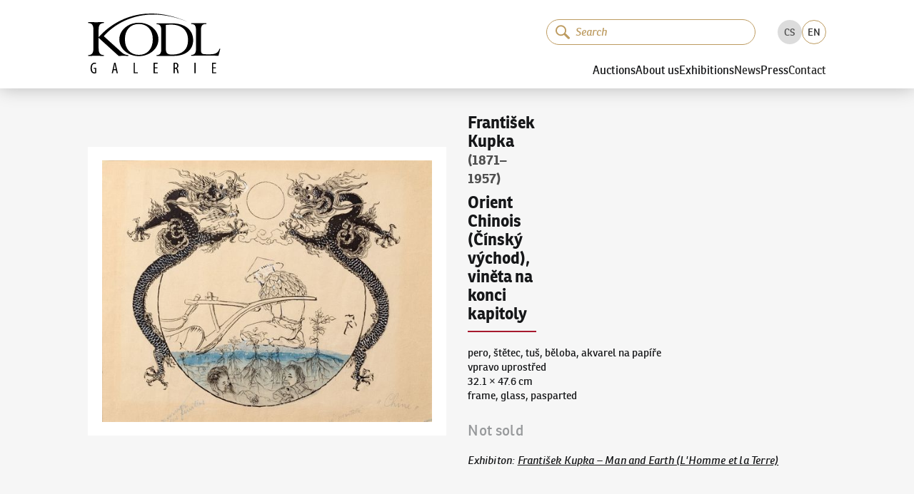

--- FILE ---
content_type: text/html; charset=utf-8
request_url: https://www.galeriekodl.cz/en/polozka/3755/
body_size: 19726
content:
<!DOCTYPE html><html lang="en"><head><meta charSet="utf-8"/><meta name="viewport" content="width=device-width"/><link rel="apple-touch-icon" sizes="180x180" href="/apple-touch-icon.png"/><link rel="icon" type="image/png" sizes="32x32" href="/favicon-32x32.png"/><link rel="icon" type="image/png" sizes="16x16" href="/favicon-16x16.png"/><link rel="manifest" href="/site.webmanifest"/><link rel="mask-icon" href="/safari-pinned-tab.svg" color="#161719"/><link rel="preload" href="/fonts/ronniareg-webfont.woff2" as="font" crossorigin="" type="font/woff2"/><link rel="preload" href="/fonts/ronniabold-webfont.woff2" as="font" crossorigin="" type="font/woff2"/><meta name="msapplication-TileColor" content="#f6f6f6"/><meta name="theme-color" content="#ffffff"/><meta name="format-detection" content="telephone=no"/><meta name="revisit-after" content="3 days"/><meta name="robots" content="all,index,follow"/><meta name="googlebot" content="index,follow,snippet,archive"/><link rel="alternate" hrefLang="cs" href="https://www.galeriekodl.cz/cs/polozka/3755/"/><link rel="alternate" hrefLang="en" href="https://www.galeriekodl.cz/en/polozka/3755/"/><title>Orient Chinois (Čínský východ), viněta na konci kapitoly - František Kupka (1871–1957) - The KODL Gallery</title><meta name="description" content="The KODL Gallery - auction, sales and exhibition hall based on more than a hundred years of family tradition of collecting in Prague."/><meta name="keywords" content="auction, painting auction, auction Prague, auction hall, paintings auction, paintings sale, painting sale, painting exhibition Prague, Prague gallery"/><meta property="og:url" content="https://www.galeriekodl.cz/polozka/3755/"/><meta property="og:type" content="company"/><meta property="og:title" content="Orient Chinois (Čínský východ), viněta na konci kapitoly - František Kupka (1871–1957) - The KODL Gallery"/><meta property="og:description" content="The KODL Gallery - auction, sales and exhibition hall based on more than a hundred years of family tradition of collecting in Prague."/><meta property="og:image" content="https://shared.cdn.galeriekodl.cz/plain/czM6Ly9zaGFyZWQucHJhZ3VlL2l0ZW1zL2I3YTgyZWI3LTM4NzEtNGU3YS1iYzU3LTVjYzQwNmM2OWE1Ni5qcGVn"/><meta property="og:site_name" content="The KODL Gallery"/><meta name="twitter:card" content="summary_large_image"/><meta property="twitter:domain" content="galeriekodl.cz"/><meta property="twitter:url" content="https://www.galeriekodl.cz/polozka/3755/"/><meta name="twitter:title" content="Orient Chinois (Čínský východ), viněta na konci kapitoly - František Kupka (1871–1957) - The KODL Gallery"/><meta name="twitter:description" content="The KODL Gallery - auction, sales and exhibition hall based on more than a hundred years of family tradition of collecting in Prague."/><meta name="twitter:image" content="https://shared.cdn.galeriekodl.cz/plain/czM6Ly9zaGFyZWQucHJhZ3VlL2l0ZW1zL2I3YTgyZWI3LTM4NzEtNGU3YS1iYzU3LTVjYzQwNmM2OWE1Ni5qcGVn"/><link rel="preload" as="image" imageSrcSet="https://shared.cdn.galeriekodl.cz/plain/w:576/rs:fit:576:436:1/czM6Ly9zaGFyZWQucHJhZ3VlL2l0ZW1zL2I3YTgyZWI3LTM4NzEtNGU3YS1iYzU3LTVjYzQwNmM2OWE1Ni5qcGVn 1x, https://shared.cdn.galeriekodl.cz/plain/w:1200/rs:fit:1200:909:1/czM6Ly9zaGFyZWQucHJhZ3VlL2l0ZW1zL2I3YTgyZWI3LTM4NzEtNGU3YS1iYzU3LTVjYzQwNmM2OWE1Ni5qcGVn 2x" fetchpriority="high"/><meta name="next-head-count" content="33"/><link rel="preload" href="/_next/static/css/f6dddf185efb937e.css" as="style"/><link rel="stylesheet" href="/_next/static/css/f6dddf185efb937e.css" data-n-g=""/><link rel="preload" href="/_next/static/css/4482420571e20cf6.css" as="style"/><link rel="stylesheet" href="/_next/static/css/4482420571e20cf6.css" data-n-p=""/><link rel="preload" href="/_next/static/css/73845ae6410818bf.css" as="style"/><link rel="stylesheet" href="/_next/static/css/73845ae6410818bf.css" data-n-p=""/><noscript data-n-css=""></noscript><script defer="" nomodule="" src="/_next/static/chunks/polyfills-c67a75d1b6f99dc8.js"></script><script src="/_next/static/chunks/webpack-1afe1a3bdd704dbc.js" defer=""></script><script src="/_next/static/chunks/framework-1f66698467e304d8.js" defer=""></script><script src="/_next/static/chunks/main-72d6f2fe386bc937.js" defer=""></script><script src="/_next/static/chunks/pages/_app-71ab590e5f7ae6bc.js" defer=""></script><script src="/_next/static/chunks/7386-1c9daa507d31ae0d.js" defer=""></script><script src="/_next/static/chunks/602-c4b2369a500c4cc7.js" defer=""></script><script src="/_next/static/chunks/pages/polozka/%5Bid%5D-2e7dc0d9fdf100b9.js" defer=""></script><script src="/_next/static/7doqBTDzZmKK_cNGV43VF/_buildManifest.js" defer=""></script><script src="/_next/static/7doqBTDzZmKK_cNGV43VF/_ssgManifest.js" defer=""></script></head><body><div id="__next"><noscript><iframe src="https://www.googletagmanager.com/ns.html?id=GTM-WWR9XW73" height="0" width="0" style="display:none;visibility:hidden"></iframe></noscript><div class="dnd-overlay"></div><a href="#main-content" class="Layout_skiplink__vuO5W sr-only sr-only-focusable">Continue to content</a><header class="Header_header__kkNze"><div class="Header_headerContainer__ahuUx"><div class="Header_headerTop__hgGGF"><a class="Header_headerLink__Gsp1C" href="/en/"><svg xmlns="http://www.w3.org/2000/svg" width="176" height="80" viewBox="0 0 75.362 34.418" class="Header_headerLogo__6fT7E"><path d="M71.317 31.482h1.522v-.585h-1.522v-2h1.622v-.604h-2.315v6.071h2.423v-.603h-1.73zM60.6 34.364h.693v-6.07H60.6zm-10.935-3.18h-.288v-2.323a1.4 1.4 0 0 1 .36-.036c.748.008 1.036.442 1.036 1.144 0 .729-.44 1.216-1.108 1.216m.838.28v-.02c.613-.278.973-.783.973-1.557 0-.478-.126-.883-.423-1.19-.316-.306-.766-.432-1.37-.432-.342 0-.702.036-1 .118v5.98h.694v-2.648h.27c.595 0 .856.316.992 1.144.116.748.234 1.324.323 1.504h.704c-.082-.189-.209-.702-.343-1.54-.135-.792-.37-1.225-.82-1.36m-12.546.018h1.522v-.585h-1.522v-2h1.622v-.604h-2.315v6.071h2.423v-.603h-1.73zm-11.33-3.188h-.694v6.07h2.405v-.585h-1.712zM14.61 31.987l.315-1.54c.08-.406.17-.928.243-1.388h.036c.072.45.153.955.243 1.387l.315 1.54zm.215-3.693-1.387 6.07h.667l.405-1.82h1.342l.406 1.82h.684l-1.35-6.07zM3.173 31.77h.783v1.982c-.054.027-.189.072-.423.072-.73 0-1.441-.604-1.441-2.477 0-1.883.82-2.487 1.576-2.487.324 0 .54.064.703.145l.153-.594c-.19-.1-.487-.171-.865-.171-1.072 0-2.28.81-2.288 3.17-.009 1.108.288 1.946.73 2.414.405.45.9.594 1.432.594.387 0 .82-.099 1.08-.207v-3.017h-1.44zm71.68-11.535c-.558 2.16-2.209 3.175-5.003 3.175h-2.718c-2.362 0-2.82-.584-2.82-2.692V9.491c0-2.438.789-3.48 2.795-3.48h.28V5.53c-1.525.025-2.998.025-4.42.025-1.448 0-2.845 0-4.166-.025v.483c1.981.025 2.693 1.066 2.693 3.48v10.794c0 2.387-.712 3.455-2.693 3.505v.458c2.693-.026 5.335-.077 7.9-.077 2.59 0 5.13.051 7.594.077l1.067-4.014zm-45.897 3.53c-4.75 0-7.975-3.327-8-8.863-.026-5.538 3.174-8.865 7.924-8.89 4.724-.026 7.976 3.302 7.976 8.813.025 5.538-3.175 8.916-7.9 8.94m11.125-8.94c-.025-3.2-1.778-6.07-4.902-7.899-1.854-1.117-3.988-1.651-6.325-1.651-2.26 0-4.444.584-6.248 1.676-3.099 1.88-4.851 4.776-4.826 7.95 0 3.2 1.778 6.122 4.877 7.95 1.854 1.093 4.013 1.651 6.3 1.651 2.31 0 4.444-.61 6.298-1.727 3.099-1.879 4.826-4.75 4.826-7.95m7.9 8.763c-2.947 0-3.683-.863-3.683-3.403V6.545a25 25 0 0 1 2.845-.178c6.298 0 9.804 3.277 9.804 8.966 0 5.309-3.175 8.255-8.966 8.255M47.854 5.63H39.04v.457c1.905.05 2.641 1.092 2.641 3.429v10.948c0 2.361-.736 3.403-2.641 3.428v.457h9.703c6.934 0 11.124-3.581 11.124-8.991 0-5.842-4.445-9.728-12.013-9.728M8.916 13.022c4.623-5.537 21.133-19.582 48.462-8-32.714-14.63-49.91 7.238-51.41 8.483V9.263c0-2.616.814-3.784 3.024-3.81v-.508c-1.524.026-2.947.026-4.42.026-1.524 0-3.048 0-4.572-.026v.508c2.21.026 2.997 1.194 2.997 3.81v10.795c0 2.616-.787 3.785-2.997 3.81v.509c1.524-.026 3.048-.077 4.572-.077 1.473 0 2.896.05 4.42.077v-.508c-2.21-.026-3.023-1.195-3.023-3.81v-6.122l11.43 10.44c.914-.027 1.829-.077 2.743-.077.94 0 1.905.05 2.82.076v-.508c-1.474 0-2.718-.508-3.887-1.6z"></path></svg><span class="sr-only">The KODL Gallery</span></a><div class="MobileSearch_mobileSearch__k11Cx"><div class="SearchInput_inputSearchContainer__9gYDS SearchInput_rounded__GnTUP"><svg xmlns="http://www.w3.org/2000/svg" fill="none" viewBox="0 0 139 136" width="20" height="20" class="SearchInput_iconSearch__sCs3G"><path fill="var(--color, currentColor)" d="M88.736 14.607a52.427 52.427 0 1 0-5.447 80.203 11.13 11.13 0 0 0 3.123 5.496l34.085 32.797a11.073 11.073 0 0 0 15.303-15.998L101.716 84.3a11.13 11.13 0 0 0-5.62-2.86 52.485 52.485 0 0 0-7.374-66.833zm-7.972 64.942a39.142 39.142 0 1 1-1.197-55.35 39.176 39.176 0 0 1 1.197 55.35"></path></svg><input class="SearchInput_inputSearch__K_rqU" type="search" data-in-header="true" placeholder="Search" autofocus="" value=""/><button type="button" class="SearchInput_clearButton__GCICr" tabindex="-1" title="Delete"><svg xmlns="http://www.w3.org/2000/svg" viewBox="-1 -1 24 24" width="8" height="8"><path fill="currentColor" fill-rule="evenodd" d="m13.523 10.986 7.6-7.6A1.79 1.79 0 1 0 18.59.854l-7.6 7.597L3.39.854A1.792 1.792 0 0 0 .857 3.386l7.6 7.6-7.6 7.599A1.793 1.793 0 0 0 3.39 21.12l7.6-7.602 7.6 7.602a1.793 1.793 0 0 0 2.533-2.535z" clip-rule="evenodd"></path></svg></button></div></div><button class="MobileSearch_searchToggleButton__2m4_8" type="button"><svg xmlns="http://www.w3.org/2000/svg" viewBox="-1 -1 24 24" class="MobileSearch_iconClose__PpNye"><path fill="currentColor" fill-rule="evenodd" d="m13.523 10.986 7.6-7.6A1.79 1.79 0 1 0 18.59.854l-7.6 7.597L3.39.854A1.792 1.792 0 0 0 .857 3.386l7.6 7.6-7.6 7.599A1.793 1.793 0 0 0 3.39 21.12l7.6-7.602 7.6 7.602a1.793 1.793 0 0 0 2.533-2.535z" clip-rule="evenodd"></path></svg><svg xmlns="http://www.w3.org/2000/svg" fill="none" viewBox="0 0 139 136" class="MobileSearch_iconSearch__igSUp"><path fill="var(--color, currentColor)" d="M88.736 14.607a52.427 52.427 0 1 0-5.447 80.203 11.13 11.13 0 0 0 3.123 5.496l34.085 32.797a11.073 11.073 0 0 0 15.303-15.998L101.716 84.3a11.13 11.13 0 0 0-5.62-2.86 52.485 52.485 0 0 0-7.374-66.833zm-7.972 64.942a39.142 39.142 0 1 1-1.197-55.35 39.176 39.176 0 0 1 1.197 55.35"></path></svg></button><button type="button" class="Header_burger__G0bMP" title="Menu"><div class="Header_burgerIcon__tqLZO"></div></button></div><div class="Header_headerBottom__rXDfc"><div class="Header_headerTools__qq_cq"><div class="SearchInstant_searchInstantContainer__1IY9b Header_searchInstantContainer__c4jJS"><div class="SearchInstant_searchInstantBackdrop__tUiT2"></div><div class="SearchInput_inputSearchContainer__9gYDS SearchInput_rounded__GnTUP SearchInstant_searchInstantInput__If2_R"><svg xmlns="http://www.w3.org/2000/svg" fill="none" viewBox="0 0 139 136" width="20" height="20" class="SearchInput_iconSearch__sCs3G"><path fill="var(--color, currentColor)" d="M88.736 14.607a52.427 52.427 0 1 0-5.447 80.203 11.13 11.13 0 0 0 3.123 5.496l34.085 32.797a11.073 11.073 0 0 0 15.303-15.998L101.716 84.3a11.13 11.13 0 0 0-5.62-2.86 52.485 52.485 0 0 0-7.374-66.833zm-7.972 64.942a39.142 39.142 0 1 1-1.197-55.35 39.176 39.176 0 0 1 1.197 55.35"></path></svg><input class="SearchInput_inputSearch__K_rqU" type="search" data-in-header="true" placeholder="Search" value=""/><button type="button" class="SearchInput_clearButton__GCICr" tabindex="-1" title="Delete"><svg xmlns="http://www.w3.org/2000/svg" viewBox="-1 -1 24 24" width="8" height="8"><path fill="currentColor" fill-rule="evenodd" d="m13.523 10.986 7.6-7.6A1.79 1.79 0 1 0 18.59.854l-7.6 7.597L3.39.854A1.792 1.792 0 0 0 .857 3.386l7.6 7.6-7.6 7.599A1.793 1.793 0 0 0 3.39 21.12l7.6-7.602 7.6 7.602a1.793 1.793 0 0 0 2.533-2.535z" clip-rule="evenodd"></path></svg></button></div></div><ul class="LanguageSelector_languageSelector__X2gHl"><li class="LanguageSelector_item__UyFx6"><a href="/cs/polozka/3755/">CS</a></li><li class="LanguageSelector_item__UyFx6 LanguageSelector_active__Re8RK"><a href="/en/polozka/3755/">EN</a></li></ul></div><nav><div class="Header_item__bW_5H"><button type="button" class="Header_itemLink__t12P9">Auctions</button><div class="Header_submenu__fDX_0"><a class="text-underline Header_itemLink__t12P9" href="/en/aukce/aktualni/">Current auction</a><a class="text-underline Header_itemLink__t12P9" href="/en/aukce/autorske-rekordy/">Auction records of Artists</a><a class="text-underline Header_itemLink__t12P9" href="/en/stranka/jak-drazit/">How to bid</a><a class="text-underline Header_itemLink__t12P9" href="/en/stranka/jak-prodat/">How to offer</a><a class="text-underline Header_itemLink__t12P9" href="/en/aukce/archiv/">Auction archive</a><a class="text-underline Header_itemLink__t12P9" href="/en/stranka/aukcni-vyhlaska-pro-nadchazejici-aukci/">Auction notice for the upcoming auction</a></div></div><div class="Header_item__bW_5H"><button type="button" class="Header_itemLink__t12P9">About us</button><div class="Header_submenu__fDX_0"><a class="text-underline Header_itemLink__t12P9" href="/en/stranka/soucasnost/">Present</a><a class="text-underline Header_itemLink__t12P9" href="/en/stranka/historie/">History</a><a class="text-underline Header_itemLink__t12P9" href="/en/aukce/nase-nejvyssi-prodeje/">Our highest sales</a><a class="text-underline Header_itemLink__t12P9" href="/en/o-nas/nas-tym/">Our team</a><a class="text-underline Header_itemLink__t12P9" href="https://kodlcontemporary.com/">KodlContemporary</a><a class="text-underline Header_itemLink__t12P9" href="/en/stranka/spoluprace/">Cooperation</a><a class="text-underline Header_itemLink__t12P9" href="/en/stranka/podporujeme/">We support</a><a class="text-underline Header_itemLink__t12P9" href="/en/o-nas/odborni-spolupracovnici/">Professional collaborators</a></div></div><div class="Header_item__bW_5H"><button type="button" class="Header_itemLink__t12P9">Exhibitions</button><div class="Header_submenu__fDX_0"><a class="text-underline Header_itemLink__t12P9" href="/en/stranka/vystavy-uvod/">Intro</a><a class="text-underline Header_itemLink__t12P9" href="/en/vystavy/aktualni/">Current exhibition</a><a class="text-underline Header_itemLink__t12P9" href="/en/vystavy/archiv/">Exhibition archive</a><a class="text-underline Header_itemLink__t12P9" href="/en/stranka/videa/">Videos</a></div></div><div class="Header_item__bW_5H"><a class="Header_itemLink__t12P9" href="/en/aktuality/">News</a></div><div class="Header_item__bW_5H"><button type="button" class="Header_itemLink__t12P9">Press</button><div class="Header_submenu__fDX_0"><a class="text-underline Header_itemLink__t12P9" href="/en/o-nas/reference/">Written about us</a><a class="text-underline Header_itemLink__t12P9" href="/en/pro-media/tiskove-zpravy/">Press release</a><a class="text-underline Header_itemLink__t12P9" href="/en/pro-media/ke-stazeni/">Photos for download</a></div></div><div class="Header_item__bW_5H"><a class="Header_itemLink__t12P9" href="/en/kontakt/">Contact</a></div></nav></div></div></header><button type="button" class="primary large Header_scrollToTop__pMhXH" title="Scroll to top"><span class="sr-only">Scroll to top</span></button><div class="Layout_wrapper__QUJ0c"><main id="main-content"><section><div class="Item_auction__a71tx"><div class="Item_photo__vjum1"><div class="ImageCard_imageCard____fsL"><div class="ImageCard_detail__kFnSp"><img draggable="false" alt="" fetchpriority="high" width="560" height="424" decoding="async" data-nimg="1" style="color:transparent" srcSet="https://shared.cdn.galeriekodl.cz/plain/w:576/rs:fit:576:436:1/czM6Ly9zaGFyZWQucHJhZ3VlL2l0ZW1zL2I3YTgyZWI3LTM4NzEtNGU3YS1iYzU3LTVjYzQwNmM2OWE1Ni5qcGVn 1x, https://shared.cdn.galeriekodl.cz/plain/w:1200/rs:fit:1200:909:1/czM6Ly9zaGFyZWQucHJhZ3VlL2l0ZW1zL2I3YTgyZWI3LTM4NzEtNGU3YS1iYzU3LTVjYzQwNmM2OWE1Ni5qcGVn 2x" src="https://shared.cdn.galeriekodl.cz/plain/w:1200/rs:fit:1200:909:1/czM6Ly9zaGFyZWQucHJhZ3VlL2l0ZW1zL2I3YTgyZWI3LTM4NzEtNGU3YS1iYzU3LTVjYzQwNmM2OWE1Ni5qcGVn"/></div></div></div><div class="Item_info____B8q"><div class="Item_title__jvkmn"><a class="no-underline" href="/en/autori/4272/"><span class="author">František Kupka</span></a><span class="date"> <!-- -->(1871–1957)<!-- --> </span><span class="title">Orient Chinois (Čínský východ), viněta na konci kapitoly</span><hr/></div><p><span>pero, štětec, tuš, běloba, akvarel na papíře<br/></span><span>vpravo uprostřed<br/></span><span>32.1 × 47.6 cm<br/></span><span>frame, glass, pasparted<br/></span></p><div class="Item_prices___gWjq"><div class="text-muted mt-2">Not sold</div></div><div class="Item_footer__zZGgH">Exhibiton<!-- -->: <a class="text-nowrap" href="/en/vystavy/33/">František Kupka – Man and Earth (L&#x27;Homme et la Terre) </a></div></div></div></section></main><div class="Boxes_boxes__7pSTc Boxes_boxesBottom__tGTBX"><div class="Boxes_box__D9vuU"><img draggable="false" alt="Auction day 93" loading="lazy" width="286" height="286" decoding="async" data-nimg="1" style="color:transparent;background-size:cover;background-position:50% 50%;background-repeat:no-repeat;background-image:url(&quot;data:image/svg+xml;charset=utf-8,%3Csvg xmlns=&#x27;http://www.w3.org/2000/svg&#x27; viewBox=&#x27;0 0 286 286&#x27;%3E%3Cfilter id=&#x27;b&#x27; color-interpolation-filters=&#x27;sRGB&#x27;%3E%3CfeGaussianBlur stdDeviation=&#x27;20&#x27;/%3E%3CfeColorMatrix values=&#x27;1 0 0 0 0 0 1 0 0 0 0 0 1 0 0 0 0 0 100 -1&#x27; result=&#x27;s&#x27;/%3E%3CfeFlood x=&#x27;0&#x27; y=&#x27;0&#x27; width=&#x27;100%25&#x27; height=&#x27;100%25&#x27;/%3E%3CfeComposite operator=&#x27;out&#x27; in=&#x27;s&#x27;/%3E%3CfeComposite in2=&#x27;SourceGraphic&#x27;/%3E%3CfeGaussianBlur stdDeviation=&#x27;20&#x27;/%3E%3C/filter%3E%3Cimage width=&#x27;100%25&#x27; height=&#x27;100%25&#x27; x=&#x27;0&#x27; y=&#x27;0&#x27; preserveAspectRatio=&#x27;none&#x27; style=&#x27;filter: url(%23b);&#x27; href=&#x27;[data-uri]&#x27;/%3E%3C/svg%3E&quot;)" srcSet="https://web.cdn.galeriekodl.cz/plain/h:384/w:384/rt:fill-down/czM6Ly93ZWIucHJhZ3VlL21lbnUvOTQ0NDQ2Y2ItZTBjNy00MzExLWJjY2QtNGYyMzk0YzY4OWE5LmpwZw== 1x, https://web.cdn.galeriekodl.cz/plain/h:576/w:576/rt:fill-down/czM6Ly93ZWIucHJhZ3VlL21lbnUvOTQ0NDQ2Y2ItZTBjNy00MzExLWJjY2QtNGYyMzk0YzY4OWE5LmpwZw== 2x" src="https://web.cdn.galeriekodl.cz/plain/h:576/w:576/rt:fill-down/czM6Ly93ZWIucHJhZ3VlL21lbnUvOTQ0NDQ2Y2ItZTBjNy00MzExLWJjY2QtNGYyMzk0YzY4OWE5LmpwZw=="/><div class="Boxes_boxFader__yW6oG"></div><div class="Boxes_boxContent__NP9J3"><div class="text-truncate Boxes_title__PnnEM">Auction day 93</div></div><a draggable="false" class="Layout_stretchedLink__H2BEN" href="/en/aukce/aktualni/"><span class="sr-only">Auction day 93</span></a></div><div class="Boxes_box__D9vuU"><img draggable="false" alt="Bid online - Artslimit" loading="lazy" width="286" height="286" decoding="async" data-nimg="1" style="color:transparent;background-size:cover;background-position:50% 50%;background-repeat:no-repeat;background-image:url(&quot;data:image/svg+xml;charset=utf-8,%3Csvg xmlns=&#x27;http://www.w3.org/2000/svg&#x27; viewBox=&#x27;0 0 286 286&#x27;%3E%3Cfilter id=&#x27;b&#x27; color-interpolation-filters=&#x27;sRGB&#x27;%3E%3CfeGaussianBlur stdDeviation=&#x27;20&#x27;/%3E%3CfeColorMatrix values=&#x27;1 0 0 0 0 0 1 0 0 0 0 0 1 0 0 0 0 0 100 -1&#x27; result=&#x27;s&#x27;/%3E%3CfeFlood x=&#x27;0&#x27; y=&#x27;0&#x27; width=&#x27;100%25&#x27; height=&#x27;100%25&#x27;/%3E%3CfeComposite operator=&#x27;out&#x27; in=&#x27;s&#x27;/%3E%3CfeComposite in2=&#x27;SourceGraphic&#x27;/%3E%3CfeGaussianBlur stdDeviation=&#x27;20&#x27;/%3E%3C/filter%3E%3Cimage width=&#x27;100%25&#x27; height=&#x27;100%25&#x27; x=&#x27;0&#x27; y=&#x27;0&#x27; preserveAspectRatio=&#x27;none&#x27; style=&#x27;filter: url(%23b);&#x27; href=&#x27;[data-uri]&#x27;/%3E%3C/svg%3E&quot;)" srcSet="https://web.cdn.galeriekodl.cz/plain/h:384/w:384/rt:fill-down/czM6Ly93ZWIucHJhZ3VlL21lbnUvOGM0YmRjYzgtNTM0Ny00MjQ2LWJkNDgtODRmNzFlMzEzMjVhLnBuZw== 1x, https://web.cdn.galeriekodl.cz/plain/h:576/w:576/rt:fill-down/czM6Ly93ZWIucHJhZ3VlL21lbnUvOGM0YmRjYzgtNTM0Ny00MjQ2LWJkNDgtODRmNzFlMzEzMjVhLnBuZw== 2x" src="https://web.cdn.galeriekodl.cz/plain/h:576/w:576/rt:fill-down/czM6Ly93ZWIucHJhZ3VlL21lbnUvOGM0YmRjYzgtNTM0Ny00MjQ2LWJkNDgtODRmNzFlMzEzMjVhLnBuZw=="/><div class="Boxes_boxFader__yW6oG"></div><div class="Boxes_boxContent__NP9J3"><div class="text-truncate Boxes_title__PnnEM">Bid online - Artslimit</div></div><a draggable="false" class="Layout_stretchedLink__H2BEN" target="_blank" href="https://www.artslimit.com/cs"><span class="sr-only">Bid online - Artslimit</span></a></div><div class="Boxes_box__D9vuU"><img draggable="false" alt="KodlContemporary" loading="lazy" width="286" height="286" decoding="async" data-nimg="1" style="color:transparent;background-size:cover;background-position:50% 50%;background-repeat:no-repeat;background-image:url(&quot;data:image/svg+xml;charset=utf-8,%3Csvg xmlns=&#x27;http://www.w3.org/2000/svg&#x27; viewBox=&#x27;0 0 286 286&#x27;%3E%3Cfilter id=&#x27;b&#x27; color-interpolation-filters=&#x27;sRGB&#x27;%3E%3CfeGaussianBlur stdDeviation=&#x27;20&#x27;/%3E%3CfeColorMatrix values=&#x27;1 0 0 0 0 0 1 0 0 0 0 0 1 0 0 0 0 0 100 -1&#x27; result=&#x27;s&#x27;/%3E%3CfeFlood x=&#x27;0&#x27; y=&#x27;0&#x27; width=&#x27;100%25&#x27; height=&#x27;100%25&#x27;/%3E%3CfeComposite operator=&#x27;out&#x27; in=&#x27;s&#x27;/%3E%3CfeComposite in2=&#x27;SourceGraphic&#x27;/%3E%3CfeGaussianBlur stdDeviation=&#x27;20&#x27;/%3E%3C/filter%3E%3Cimage width=&#x27;100%25&#x27; height=&#x27;100%25&#x27; x=&#x27;0&#x27; y=&#x27;0&#x27; preserveAspectRatio=&#x27;none&#x27; style=&#x27;filter: url(%23b);&#x27; href=&#x27;[data-uri]&#x27;/%3E%3C/svg%3E&quot;)" srcSet="https://web.cdn.galeriekodl.cz/plain/h:384/w:384/rt:fill-down/czM6Ly93ZWIucHJhZ3VlL21lbnUvOGEwZGI2MmItYmE4Mi00NzFkLWFjMDgtNzYyN2ZhNWRkMjk4LmpwZw== 1x, https://web.cdn.galeriekodl.cz/plain/h:576/w:576/rt:fill-down/czM6Ly93ZWIucHJhZ3VlL21lbnUvOGEwZGI2MmItYmE4Mi00NzFkLWFjMDgtNzYyN2ZhNWRkMjk4LmpwZw== 2x" src="https://web.cdn.galeriekodl.cz/plain/h:576/w:576/rt:fill-down/czM6Ly93ZWIucHJhZ3VlL21lbnUvOGEwZGI2MmItYmE4Mi00NzFkLWFjMDgtNzYyN2ZhNWRkMjk4LmpwZw=="/><div class="Boxes_boxFader__yW6oG"></div><div class="Boxes_boxContent__NP9J3"><div class="text-truncate Boxes_title__PnnEM">KodlContemporary</div></div><a draggable="false" class="Layout_stretchedLink__H2BEN" target="_blank" href="https://kodlcontemporary.com/"><span class="sr-only">KodlContemporary</span></a></div><div class="Boxes_box__D9vuU"><img draggable="false" alt="News" loading="lazy" width="286" height="286" decoding="async" data-nimg="1" style="color:transparent;background-size:cover;background-position:50% 50%;background-repeat:no-repeat;background-image:url(&quot;data:image/svg+xml;charset=utf-8,%3Csvg xmlns=&#x27;http://www.w3.org/2000/svg&#x27; viewBox=&#x27;0 0 286 286&#x27;%3E%3Cfilter id=&#x27;b&#x27; color-interpolation-filters=&#x27;sRGB&#x27;%3E%3CfeGaussianBlur stdDeviation=&#x27;20&#x27;/%3E%3CfeColorMatrix values=&#x27;1 0 0 0 0 0 1 0 0 0 0 0 1 0 0 0 0 0 100 -1&#x27; result=&#x27;s&#x27;/%3E%3CfeFlood x=&#x27;0&#x27; y=&#x27;0&#x27; width=&#x27;100%25&#x27; height=&#x27;100%25&#x27;/%3E%3CfeComposite operator=&#x27;out&#x27; in=&#x27;s&#x27;/%3E%3CfeComposite in2=&#x27;SourceGraphic&#x27;/%3E%3CfeGaussianBlur stdDeviation=&#x27;20&#x27;/%3E%3C/filter%3E%3Cimage width=&#x27;100%25&#x27; height=&#x27;100%25&#x27; x=&#x27;0&#x27; y=&#x27;0&#x27; preserveAspectRatio=&#x27;none&#x27; style=&#x27;filter: url(%23b);&#x27; href=&#x27;[data-uri]&#x27;/%3E%3C/svg%3E&quot;)" srcSet="https://web.cdn.galeriekodl.cz/plain/h:384/w:384/rt:fill-down/czM6Ly93ZWIucHJhZ3VlL21lbnUvYWE4MTYxYzItYzc4Ny00MTc5LTkwMzAtODIyOWJiMjkwZmJlLmpwZWc= 1x, https://web.cdn.galeriekodl.cz/plain/h:576/w:576/rt:fill-down/czM6Ly93ZWIucHJhZ3VlL21lbnUvYWE4MTYxYzItYzc4Ny00MTc5LTkwMzAtODIyOWJiMjkwZmJlLmpwZWc= 2x" src="https://web.cdn.galeriekodl.cz/plain/h:576/w:576/rt:fill-down/czM6Ly93ZWIucHJhZ3VlL21lbnUvYWE4MTYxYzItYzc4Ny00MTc5LTkwMzAtODIyOWJiMjkwZmJlLmpwZWc="/><div class="Boxes_boxFader__yW6oG"></div><div class="Boxes_boxContent__NP9J3"><div class="text-truncate Boxes_title__PnnEM">News</div></div><a draggable="false" class="Layout_stretchedLink__H2BEN" href="/en/aktuality/"><span class="sr-only">News</span></a></div><div class="Boxes_box__D9vuU"><img draggable="false" alt="How to bid?" loading="lazy" width="286" height="286" decoding="async" data-nimg="1" style="color:transparent;background-size:cover;background-position:50% 50%;background-repeat:no-repeat;background-image:url(&quot;data:image/svg+xml;charset=utf-8,%3Csvg xmlns=&#x27;http://www.w3.org/2000/svg&#x27; viewBox=&#x27;0 0 286 286&#x27;%3E%3Cfilter id=&#x27;b&#x27; color-interpolation-filters=&#x27;sRGB&#x27;%3E%3CfeGaussianBlur stdDeviation=&#x27;20&#x27;/%3E%3CfeColorMatrix values=&#x27;1 0 0 0 0 0 1 0 0 0 0 0 1 0 0 0 0 0 100 -1&#x27; result=&#x27;s&#x27;/%3E%3CfeFlood x=&#x27;0&#x27; y=&#x27;0&#x27; width=&#x27;100%25&#x27; height=&#x27;100%25&#x27;/%3E%3CfeComposite operator=&#x27;out&#x27; in=&#x27;s&#x27;/%3E%3CfeComposite in2=&#x27;SourceGraphic&#x27;/%3E%3CfeGaussianBlur stdDeviation=&#x27;20&#x27;/%3E%3C/filter%3E%3Cimage width=&#x27;100%25&#x27; height=&#x27;100%25&#x27; x=&#x27;0&#x27; y=&#x27;0&#x27; preserveAspectRatio=&#x27;none&#x27; style=&#x27;filter: url(%23b);&#x27; href=&#x27;[data-uri]&#x27;/%3E%3C/svg%3E&quot;)" srcSet="https://web.cdn.galeriekodl.cz/plain/h:384/w:384/rt:fill-down/czM6Ly93ZWIucHJhZ3VlL21lbnUvZTExNzI4MjItMTM5Mi00MDRiLTk3NDQtMWE1OTdmNzYwNzkzLnBuZw== 1x, https://web.cdn.galeriekodl.cz/plain/h:576/w:576/rt:fill-down/czM6Ly93ZWIucHJhZ3VlL21lbnUvZTExNzI4MjItMTM5Mi00MDRiLTk3NDQtMWE1OTdmNzYwNzkzLnBuZw== 2x" src="https://web.cdn.galeriekodl.cz/plain/h:576/w:576/rt:fill-down/czM6Ly93ZWIucHJhZ3VlL21lbnUvZTExNzI4MjItMTM5Mi00MDRiLTk3NDQtMWE1OTdmNzYwNzkzLnBuZw=="/><div class="Boxes_boxFader__yW6oG"></div><div class="Boxes_boxContent__NP9J3"><div class="text-truncate Boxes_title__PnnEM">How to bid?</div></div><a draggable="false" class="Layout_stretchedLink__H2BEN" href="/en/stranka/jak-drazit/"><span class="sr-only">How to bid?</span></a></div><div class="Boxes_box__D9vuU"><img draggable="false" alt="How to offer?" loading="lazy" width="286" height="286" decoding="async" data-nimg="1" style="color:transparent;background-size:cover;background-position:50% 50%;background-repeat:no-repeat;background-image:url(&quot;data:image/svg+xml;charset=utf-8,%3Csvg xmlns=&#x27;http://www.w3.org/2000/svg&#x27; viewBox=&#x27;0 0 286 286&#x27;%3E%3Cfilter id=&#x27;b&#x27; color-interpolation-filters=&#x27;sRGB&#x27;%3E%3CfeGaussianBlur stdDeviation=&#x27;20&#x27;/%3E%3CfeColorMatrix values=&#x27;1 0 0 0 0 0 1 0 0 0 0 0 1 0 0 0 0 0 100 -1&#x27; result=&#x27;s&#x27;/%3E%3CfeFlood x=&#x27;0&#x27; y=&#x27;0&#x27; width=&#x27;100%25&#x27; height=&#x27;100%25&#x27;/%3E%3CfeComposite operator=&#x27;out&#x27; in=&#x27;s&#x27;/%3E%3CfeComposite in2=&#x27;SourceGraphic&#x27;/%3E%3CfeGaussianBlur stdDeviation=&#x27;20&#x27;/%3E%3C/filter%3E%3Cimage width=&#x27;100%25&#x27; height=&#x27;100%25&#x27; x=&#x27;0&#x27; y=&#x27;0&#x27; preserveAspectRatio=&#x27;none&#x27; style=&#x27;filter: url(%23b);&#x27; href=&#x27;[data-uri]&#x27;/%3E%3C/svg%3E&quot;)" srcSet="https://web.cdn.galeriekodl.cz/plain/h:384/w:384/rt:fill-down/czM6Ly93ZWIucHJhZ3VlL21lbnUvZDc5NTNjNjgtZGFmYy00MDJmLWEyMjAtMzU4YjU3MzQ2Zjc4LnBuZw== 1x, https://web.cdn.galeriekodl.cz/plain/h:576/w:576/rt:fill-down/czM6Ly93ZWIucHJhZ3VlL21lbnUvZDc5NTNjNjgtZGFmYy00MDJmLWEyMjAtMzU4YjU3MzQ2Zjc4LnBuZw== 2x" src="https://web.cdn.galeriekodl.cz/plain/h:576/w:576/rt:fill-down/czM6Ly93ZWIucHJhZ3VlL21lbnUvZDc5NTNjNjgtZGFmYy00MDJmLWEyMjAtMzU4YjU3MzQ2Zjc4LnBuZw=="/><div class="Boxes_boxFader__yW6oG"></div><div class="Boxes_boxContent__NP9J3"><div class="text-truncate Boxes_title__PnnEM">How to offer?</div></div><a draggable="false" class="Layout_stretchedLink__H2BEN" href="/en/stranka/jak-prodat/"><span class="sr-only">How to offer?</span></a></div><div class="Boxes_box__D9vuU"><img draggable="false" alt="Our Highest Sales" loading="lazy" width="286" height="286" decoding="async" data-nimg="1" style="color:transparent;background-size:cover;background-position:50% 50%;background-repeat:no-repeat;background-image:url(&quot;data:image/svg+xml;charset=utf-8,%3Csvg xmlns=&#x27;http://www.w3.org/2000/svg&#x27; viewBox=&#x27;0 0 286 286&#x27;%3E%3Cfilter id=&#x27;b&#x27; color-interpolation-filters=&#x27;sRGB&#x27;%3E%3CfeGaussianBlur stdDeviation=&#x27;20&#x27;/%3E%3CfeColorMatrix values=&#x27;1 0 0 0 0 0 1 0 0 0 0 0 1 0 0 0 0 0 100 -1&#x27; result=&#x27;s&#x27;/%3E%3CfeFlood x=&#x27;0&#x27; y=&#x27;0&#x27; width=&#x27;100%25&#x27; height=&#x27;100%25&#x27;/%3E%3CfeComposite operator=&#x27;out&#x27; in=&#x27;s&#x27;/%3E%3CfeComposite in2=&#x27;SourceGraphic&#x27;/%3E%3CfeGaussianBlur stdDeviation=&#x27;20&#x27;/%3E%3C/filter%3E%3Cimage width=&#x27;100%25&#x27; height=&#x27;100%25&#x27; x=&#x27;0&#x27; y=&#x27;0&#x27; preserveAspectRatio=&#x27;none&#x27; style=&#x27;filter: url(%23b);&#x27; href=&#x27;[data-uri]&#x27;/%3E%3C/svg%3E&quot;)" srcSet="https://web.cdn.galeriekodl.cz/plain/h:384/w:384/rt:fill-down/czM6Ly93ZWIucHJhZ3VlL21lbnUvZjdlODc5N2QtM2I5ZC00MDZmLThlNTctODNiOTkyZTE0MGY3LmpwZWc= 1x, https://web.cdn.galeriekodl.cz/plain/h:576/w:576/rt:fill-down/czM6Ly93ZWIucHJhZ3VlL21lbnUvZjdlODc5N2QtM2I5ZC00MDZmLThlNTctODNiOTkyZTE0MGY3LmpwZWc= 2x" src="https://web.cdn.galeriekodl.cz/plain/h:576/w:576/rt:fill-down/czM6Ly93ZWIucHJhZ3VlL21lbnUvZjdlODc5N2QtM2I5ZC00MDZmLThlNTctODNiOTkyZTE0MGY3LmpwZWc="/><div class="Boxes_boxFader__yW6oG"></div><div class="Boxes_boxContent__NP9J3"><div class="text-truncate Boxes_title__PnnEM">Our Highest Sales</div></div><a draggable="false" class="Layout_stretchedLink__H2BEN" href="/en/aukce/nase-nejvyssi-prodeje/"><span class="sr-only">Our Highest Sales</span></a></div><div class="Boxes_box__D9vuU"><img draggable="false" alt="Written about us" loading="lazy" width="286" height="286" decoding="async" data-nimg="1" style="color:transparent;background-size:cover;background-position:50% 50%;background-repeat:no-repeat;background-image:url(&quot;data:image/svg+xml;charset=utf-8,%3Csvg xmlns=&#x27;http://www.w3.org/2000/svg&#x27; viewBox=&#x27;0 0 286 286&#x27;%3E%3Cfilter id=&#x27;b&#x27; color-interpolation-filters=&#x27;sRGB&#x27;%3E%3CfeGaussianBlur stdDeviation=&#x27;20&#x27;/%3E%3CfeColorMatrix values=&#x27;1 0 0 0 0 0 1 0 0 0 0 0 1 0 0 0 0 0 100 -1&#x27; result=&#x27;s&#x27;/%3E%3CfeFlood x=&#x27;0&#x27; y=&#x27;0&#x27; width=&#x27;100%25&#x27; height=&#x27;100%25&#x27;/%3E%3CfeComposite operator=&#x27;out&#x27; in=&#x27;s&#x27;/%3E%3CfeComposite in2=&#x27;SourceGraphic&#x27;/%3E%3CfeGaussianBlur stdDeviation=&#x27;20&#x27;/%3E%3C/filter%3E%3Cimage width=&#x27;100%25&#x27; height=&#x27;100%25&#x27; x=&#x27;0&#x27; y=&#x27;0&#x27; preserveAspectRatio=&#x27;none&#x27; style=&#x27;filter: url(%23b);&#x27; href=&#x27;[data-uri]&#x27;/%3E%3C/svg%3E&quot;)" srcSet="https://web.cdn.galeriekodl.cz/plain/h:384/w:384/rt:fill-down/czM6Ly93ZWIucHJhZ3VlL21lbnUvMzFlMzRhNjktOTgzZS00Y2JlLWEwZjMtMmQ3NjQyOGMzNDVmLnBuZw== 1x, https://web.cdn.galeriekodl.cz/plain/h:576/w:576/rt:fill-down/czM6Ly93ZWIucHJhZ3VlL21lbnUvMzFlMzRhNjktOTgzZS00Y2JlLWEwZjMtMmQ3NjQyOGMzNDVmLnBuZw== 2x" src="https://web.cdn.galeriekodl.cz/plain/h:576/w:576/rt:fill-down/czM6Ly93ZWIucHJhZ3VlL21lbnUvMzFlMzRhNjktOTgzZS00Y2JlLWEwZjMtMmQ3NjQyOGMzNDVmLnBuZw=="/><div class="Boxes_boxFader__yW6oG"></div><div class="Boxes_boxContent__NP9J3"><div class="text-truncate Boxes_title__PnnEM">Written about us</div></div><a draggable="false" class="Layout_stretchedLink__H2BEN" href="/en/o-nas/reference/"><span class="sr-only">Written about us</span></a></div></div></div><footer class="Footer_footer__8Q59G"><div class="Footer_linksRow__61C1k"><a class="" href="/en/aukce/aktualni/">Current auction</a>|<a class="" href="/en/kontakt/">Contact</a>|<a class="" href="/en/stranka/gdpr/">GDPR</a>|<button type="button" class="">Cookies</button></div><div>Galerie&nbsp;KODL - Národní&nbsp;7, Prague&nbsp;1&nbsp;&nbsp;110&nbsp;00</div><div class="Layout_socialRow__KhdRL Layout_center__ifJX2 mt-4 mb-3"><a href="https://www.youtube.com/@galeriekodl5053" target="_blank" rel="noreferrer" title="YouTube"><svg xmlns="http://www.w3.org/2000/svg" viewBox="0 0 100 100" width="40" height="40"><path fill="var(--color, currentcolor)" d="M47.1 27.2h5.7c.1 0 .3.1.4.1 1.8 0 3.5 0 5.3.1 2.3 0 4.6.1 6.8.2 2.6.1 5.3.2 7.9.4 1.2.1 2.5.2 3.7.4 2.6.5 4.6 1.9 5.9 4.3.9 1.7 1.4 3.5 1.7 5.3.4 3.3.7 6.6.7 10 0 3.1.1 6.1 0 9.2-.1 2.4-.3 4.7-.4 7.1-.1 1.9-.4 3.7-1.1 5.4-.4 1.3-1 2.5-1.9 3.5q-2.55 2.7-6.3 3c-2.7.2-5.3.3-8 .5-2.2.1-4.4.2-6.6.2-3 .1-5.9.1-8.9.1-3.1 0-6.1 0-9.2-.1-2 0-4-.1-6.1-.1-3.2-.1-6.4-.2-9.6-.4-1.6-.1-3.2-.3-4.7-.7-2.4-.6-4.3-1.9-5.5-4.2q-1.2-2.4-1.5-5.1c-.4-3.1-.7-6.3-.7-9.4-.1-5.8-.1-11.7.5-17.5.2-1.9.6-3.7 1.3-5.5 1-2.7 2.9-4.4 5.6-5.3 1.5-.5 3.1-.5 4.7-.6 2.3-.1 4.7-.2 7-.3 2.7-.1 5.5-.2 8.2-.2h4.8c.1-.3.2-.4.3-.4m-4.4 34c6.4-3.3 12.7-6.6 19-9.9-6.4-3.3-12.7-6.6-19-9.9z"></path></svg><span class="sr-only">YouTube</span></a><a href="https://www.facebook.com/galeriekodl/" target="_blank" rel="noreferrer" title="Facebook"><svg xmlns="http://www.w3.org/2000/svg" viewBox="0 0 100 100" width="40" height="40"><path fill="var(--color, currentcolor)" d="M65 39.2H54.8v-6.7c0-2.5 1.7-3.1 2.8-3.1h7.2V18.3h-10c-11.1 0-13.6 8.3-13.6 13.6v7.4H35v11.4h6.4V83h13.4V50.7h9.1z"></path></svg><span class="sr-only">Facebook</span></a><a href="https://www.instagram.com/galeriekodl/" target="_blank" rel="noreferrer" title="Instagram"><svg xmlns="http://www.w3.org/2000/svg" viewBox="0 0 100 100" width="40" height="40"><g fill="var(--color, currentcolor)"><path d="M18.1 72.8c0-8.2-.3-30.2 0-30.5.1-.1 1.4 0 1.5 0h16.9c-1.4 2-2.3 3.8-2.6 6.3q-.45 3.15 0 6.3c.6 4.7 4.3 9.2 8.5 11.3 8.3 4.2 19.1.4 22.7-8.3 2.1-5.2 1.5-11-1.7-15.6h17.4c.4 0 1.1-.1 1.3.1.2.3.4 29.8-.7 33.3-1.1 3.6-3.9 6.4-7.6 7.4-1.7.5-3.4.4-5.1.4H34.1c-3.9 0-7.9.3-11.3-2-1.8-1.2-3-3-3.7-5-.3-.7-.4-1.4-.6-2.1-.2-.3-.2-1.5-.4-1.6 0-10.2 0 0 0 0M67 19c2.5 0 4.8-.1 7.1.9 5.3 2.3 7.7 7.3 7.8 12.8 0 1.5 0 3-.1 4.5 0 .7.1 1.6-.1 2.3l-.1.7H61.4s-1.4-1.3-2-1.7c-2.1-1.4-4.5-2.6-7-2.9q-3.15-.45-6.3.3c-1.4.4-2.7.9-4 1.5-.6.3-1.2.6-1.7 1-.6.4-2 1.8-2 1.8H18.1v-6.1c0-2.7-.3-5.6.7-8.2.5-1.3 1.2-2.5 2.4-3.4.4-.3 1.3-1 1.9-1 .5 0 .2-.3.4.5.1.5 0 1 0 1.5v8.6c0 .4-.3 2.2 0 2.6.2.2 1.8.1 2 .1 1.5-.5.2.2.5-.1.2-.2 0-1.4 0-1.7v-4.7c0-1.9.1-3.7.1-5.6 0-.7-.3-2.1 0-2.7.2-.3 1.4-.6 1.8-.6.1 1.3 0 2.6.1 3.9.1 1.6 0 3.1 0 4.7.1 1.5 0 3 0 4.5 0 .3-.2 1.9 0 2.2.3.3 2 .1 2.4.1 0-4.6.1-9.2.1-13.8 0-.3-.2-1.8 0-2 .1-.1 1.2 0 1.3 0 .4-.1.6 0 .4.4v2.1c0 2 0 3.9.1 5.9v5.2c0 .4-.2 1.7 0 2.1.3.4-.1.2.6.3.3 0 1.2.1 1.5-.1.5-.2.3-.1.3-.8v-1.9c0-4.4-.1-8.7-.1-13.1.2-.1 29.2-.1 32.4-.1m3.6 5.2c-1.5 0-3.4-.4-4.6.6-1.4 1.1-1 3.1-1 4.7 0 1.5-.4 3.6.6 4.9 1.1 1.4 3.2 1.1 4.8 1.1s3.8.4 5-.9c1.2-1.2.8-3.2.8-4.8 0-1.5.3-3.4-.7-4.7-1.1-1.3-3.2-.9-4.9-.9"></path><path d="M50 64.1c-5.1 0-9.7-3.1-11.7-7.8-2.1-5-.5-10.9 3.6-14.4 4.2-3.6 10.5-3.9 15.1-.8 4.3 2.9 6.4 8.4 5.2 13.4-1.4 5.6-6.6 9.6-12.2 9.6m0-3.1c4.1 0 7.8-2.7 9.1-6.6 1.1-3.7-.1-7.9-3.1-10.3-6.7-5.2-16.5.5-15.3 8.9.6 4.6 4.7 8 9.3 8"></path></g></svg><span class="sr-only">Instagram</span></a><a href="https://www.linkedin.com/company/galeriekodl/" target="_blank" rel="noreferrer" title="LinkedIn"><svg xmlns="http://www.w3.org/2000/svg" viewBox="-13 -10 48 48" width="40" height="40"><path fill="var(--color, currentcolor)" d="M4.98 3.5C4.98 4.881 3.87 6 2.5 6S.02 4.881.02 3.5C.02 2.12 1.13 1 2.5 1s2.48 1.12 2.48 2.5M5 8H0v16h5zm7.982 0H8.014v16h4.969v-8.399c0-4.67 6.029-5.052 6.029 0V24H24V13.869c0-7.88-8.922-7.593-11.018-3.714z"></path></svg><span class="sr-only">LinkedIn</span></a></div><hr class="gray"/><div><br/><span>CIN: 481 08 847</span><br/><span>VATIN: CZ 481 08 847</span><br/><br/><span>©2006 – <!-- -->2026<!-- --> <!-- -->The KODL Gallery, all rights reserved</span><br/></div><a target="_blank" class="Footer_logoBeckapp__j_AqO mt-1" href="http://beckapp.solutions/"><svg xmlns="http://www.w3.org/2000/svg" viewBox="0 0 133.01 21.383" width="170" height="28" class="mt-3 mt-lg-0"><linearGradient id="logo-beckapp_svg__a" x1="54.067" x2="73.428" y1="10.167" y2="9.216" gradientUnits="userSpaceOnUse"><stop offset="0" stop-color="#1d3765"></stop><stop offset="1" stop-color="#141b30"></stop></linearGradient><g fill="#1d3765"><path d="M8.14 11.262c0 .25-.03.48-.1.68-.06.2-.15.38-.26.53s-.23.28-.37.39-.29.2-.44.26c-.15.07-.31.12-.46.15-.16.03-.31.05-.45.05H2.07v-1.47h3.98q.3 0 .45-.15c.15-.15.15-.25.15-.44-.01-.39-.21-.59-.58-.59H3.78c-.33 0-.6-.06-.83-.17-.22-.11-.41-.25-.55-.42s-.24-.35-.31-.55c-.06-.2-.09-.38-.09-.55 0-.33.06-.61.18-.83.11-.23.26-.41.44-.55s.37-.24.58-.3c.2-.06.4-.1.58-.1H7.4v1.47H3.79a.5.5 0 0 0-.18.03c-.04.02-.08.04-.1.07-.01.03-.03.06-.03.09s-.01.06-.01.09c0 .06.02.11.03.14.02.03.04.06.07.07.04.03.07.04.11.04h2.4c.38 0 .7.07.96.2s.48.31.64.51.28.43.35.67c.07.25.11.48.11.68M15.84 11.262c0 .25-.03.48-.1.68s-.15.38-.25.53c-.11.15-.23.28-.37.39s-.29.2-.44.26c-.15.07-.31.12-.46.15-.16.03-.3.05-.45.05h-2.66c-.2 0-.43-.04-.67-.11s-.47-.19-.67-.35c-.21-.17-.38-.38-.52-.64s-.21-.58-.21-.97v-2q0-.57.21-.96c.21-.39.31-.48.52-.64.2-.15.43-.27.67-.34s.46-.11.67-.11h2.66c.38 0 .7.07.96.2s.48.31.64.51c.16.21.28.43.35.67s.11.47.11.67v2.01zm-1.48-1.98c0-.2-.05-.36-.15-.45-.1-.1-.25-.15-.44-.15h-2.65q-.3 0-.45.15c-.15.15-.15.25-.15.44v2c0 .19.05.34.15.44s.25.15.45.15h2.65q.3 0 .45-.15c.15-.15.15-.25.15-.44v-1.99zM19.78 13.332h-.66c-.21 0-.44-.04-.68-.11s-.46-.19-.67-.35c-.21-.17-.38-.38-.52-.64s-.2-.58-.2-.97v-6.65h1.47v6.65c0 .18.06.33.17.43.11.11.26.16.43.16h.66zM27.34 12.592a.776.776 0 0 1-.45.69c-.09.04-.18.06-.29.06h-3.33c-.18 0-.38-.02-.58-.06-.21-.04-.41-.11-.61-.2s-.39-.21-.58-.35-.35-.31-.49-.52a2.753 2.753 0 0 1-.47-1.6v-3.41h1.47v3.4c0 .19.03.37.1.52s.16.29.27.39c.11.11.25.19.4.25s.32.09.5.09h2.58v-4.65h1.47v5.39zM34.3 8.682h-2.58v4.66h-1.49v-4.66h-1.92v-1.48h1.92v-2h1.49v2h2.58zM36.77 5.952H35.3v-1.34h1.47zm0 7.38H35.3v-6.13h1.47zM44.85 11.262c0 .25-.03.48-.1.68-.06.2-.15.38-.26.53s-.23.28-.37.39-.29.2-.44.26c-.15.07-.31.12-.46.15-.16.03-.31.05-.45.05h-2.66c-.2 0-.43-.04-.67-.11s-.47-.19-.67-.35c-.21-.17-.38-.38-.52-.64s-.21-.58-.21-.97v-2q0-.57.21-.96c.21-.39.31-.48.52-.64s.43-.28.67-.35.47-.11.67-.11h2.66c.38 0 .7.07.96.2s.48.31.64.51c.16.21.28.43.35.67s.11.47.11.67v2.02zm-1.48-1.98c0-.2-.05-.36-.15-.45-.1-.1-.25-.15-.44-.15h-2.65q-.3 0-.45.15c-.15.15-.15.25-.15.44v2c0 .19.05.34.15.44s.25.15.45.15h2.65q.3 0 .45-.15c.15-.15.15-.25.15-.44v-1.99zM52.89 13.332h-1.47v-3.4c0-.19-.03-.37-.1-.52s-.16-.29-.27-.39-.25-.19-.4-.25-.32-.09-.5-.09h-2.58v4.66H46.1v-5.4a.72.72 0 0 1 .22-.52.78.78 0 0 1 .53-.22h3.32c.19 0 .38.02.59.06s.41.11.61.2.4.21.58.35.35.31.49.52.25.44.34.7q.12.39.12.9v3.4z"></path></g><g fill="#1d3765"><path d="M84.8 11.262c0 .14-.02.29-.05.44-.03.16-.08.31-.15.46s-.16.3-.26.44-.24.26-.39.37-.33.19-.53.26c-.2.06-.43.1-.68.1h-2.66a2.3 2.3 0 0 1-1.34-.46c-.14-.11-.26-.24-.37-.39s-.19-.33-.26-.53c-.06-.2-.1-.43-.1-.68v-6.66h1.47v6.65a.564.564 0 0 0 .59.59h2.66c.18 0 .33-.05.43-.16s.16-.25.16-.43v-2c0-.19-.06-.33-.17-.43s-.25-.16-.42-.16h-2.66v-1.47h2.66a2.3 2.3 0 0 1 1.34.46c.14.1.26.24.37.39s.19.33.26.53c.06.2.1.43.1.68zM92.65 9.232c0 .2-.04.42-.11.66s-.19.46-.35.66-.37.37-.63.51-.57.21-.94.21h-2.66v-1.4h2.66c.2 0 .35-.06.46-.18s.16-.28.16-.46q0-.285-.18-.45c-.18-.165-.27-.17-.44-.17h-2.66c-.2 0-.36.06-.46.18s-.16.28-.16.46v2.06c0 .2.06.35.18.46s.28.16.46.16h2.65v1.41h-2.66c-.2 0-.42-.04-.66-.11s-.46-.19-.66-.35-.37-.37-.51-.63-.2-.57-.2-.94v-2.08c0-.2.04-.42.11-.66s.19-.46.35-.66.37-.37.63-.51.57-.2.94-.2h2.66c.2 0 .42.04.66.11s.46.19.66.35.37.37.51.63c.12.26.19.57.19.94M99.58 13.332h-4c-.2 0-.43-.04-.67-.11s-.47-.19-.67-.35c-.21-.17-.38-.38-.52-.64s-.21-.58-.21-.97v-2c0-.14.02-.29.05-.44.03-.16.08-.31.15-.46s.16-.3.26-.44c.11-.14.24-.26.39-.37s.34-.19.54-.25.43-.1.68-.1h4v1.47h-4c-.19 0-.34.05-.44.15s-.15.25-.15.45v1.99c0 .19.05.34.15.44s.25.15.45.15h3.99zM102.3 13.332h-1.47v-8.72h1.47zm5.7 0h-2.13l-2.97-2.87a.68.68 0 0 1-.23-.57c.01-.11.04-.21.08-.3.05-.09.11-.17.2-.24l2.69-2.17H108l-3.47 2.8zM114.96 11.302c0 .2-.04.42-.11.66s-.19.46-.35.66-.37.37-.63.51-.57.2-.94.2h-2.66c-.2 0-.42-.04-.66-.11s-.46-.19-.66-.35-.37-.37-.51-.63-.2-.57-.2-.94c0-.2.04-.42.11-.66s.19-.46.35-.66.37-.37.63-.51.57-.2.94-.2h2.66v1.41h-2.66c-.2 0-.36.06-.46.18-.11.12-.16.28-.16.46 0 .19.06.34.19.45s.28.16.45.16h2.65c.2 0 .36-.06.46-.18s.16-.27.16-.45v-2.07c0-.19-.06-.35-.18-.46s-.27-.17-.45-.17h-3.24v-1.4h3.24c.2 0 .42.04.66.11s.46.19.66.35.37.37.51.63.21.57.21.94v2.07zM122.98 11.262c0 .25-.03.48-.1.68-.06.2-.15.38-.26.53s-.23.28-.37.39-.29.2-.44.26c-.15.07-.31.12-.46.15-.16.03-.3.05-.44.05h-2.66v-1.47h2.66c.2 0 .34-.05.44-.15s.15-.25.15-.44v-1.98c0-.2-.05-.36-.15-.45-.1-.1-.25-.15-.44-.15h-2.65q-.3 0-.45.15c-.15.15-.15.25-.15.44v5.98h-1.47v-5.98c0-.25.03-.48.1-.68.06-.2.15-.38.26-.53s.23-.28.37-.39.29-.2.44-.26.31-.12.46-.15c.16-.03.3-.05.44-.05h2.66c.25 0 .48.03.68.1.2.06.38.15.53.25.15.11.28.23.39.37s.2.29.26.44a2.283 2.283 0 0 1 .2.9zM131 11.262c0 .25-.03.48-.1.68s-.15.38-.25.53c-.11.15-.23.28-.37.39s-.29.2-.44.26a2.283 2.283 0 0 1-.9.2h-2.66v-1.47h2.66c.2 0 .34-.05.44-.15s.15-.25.15-.44v-1.98c0-.2-.05-.36-.15-.45-.1-.1-.25-.15-.44-.15h-2.65q-.3 0-.45.15c-.15.15-.15.25-.15.44v5.98h-1.47v-5.98c0-.25.03-.48.1-.68s.15-.38.26-.53.23-.28.37-.39.29-.2.44-.26c.15-.07.31-.12.46-.15.16-.03.3-.05.44-.05h2.66c.25 0 .48.03.68.1.2.06.38.15.53.25s.28.23.39.37.2.29.26.44a2.283 2.283 0 0 1 .2.9v1.99z"></path></g><path fill="url(#logo-beckapp_svg__a)" d="m72.49 18.41-16.41.97c-.55.03-1.02-.39-1.06-.94l-.97-16.41c-.03-.55.39-1.02.94-1.06L71.39 0c.55-.03 1.02.39 1.06.94l.97 16.41a.99.99 0 0 1-.93 1.06" class="logo-beckapp_svg__rectbeckapp" transform="translate(2 1.002)"></path><path fill="#fff" d="M65.26 11.982c0 .12-.01.25-.04.38s-.07.27-.13.4-.13.26-.23.38-.21.23-.34.32-.28.17-.46.22-.37.08-.59.08h-2.29c-.12 0-.25-.01-.38-.04s-.27-.07-.4-.13a1.7 1.7 0 0 1-.7-.57 1.793 1.793 0 0 1-.3-1.05v-5.72h1.27v5.73c0 .16.05.28.15.37s.22.14.37.14h2.29c.16 0 .28-.05.37-.14s.13-.22.13-.37v-1.72c0-.16-.05-.28-.14-.37s-.22-.13-.37-.13h-2.29v-1.27h2.29c.12 0 .25.01.38.04s.27.07.4.13a1.7 1.7 0 0 1 .7.57c.09.13.16.28.22.46s.08.37.08.59v1.7zM70.39 13.762H68.1c-.18 0-.38-.03-.58-.09s-.4-.16-.58-.31a1.6 1.6 0 0 1-.44-.55c-.12-.23-.18-.5-.18-.83v-3.5h1.27v3.5c0 .17.04.29.13.38s.22.13.39.13h2.28zm1.77.51c0 .22-.03.41-.08.59-.06.17-.13.33-.22.46s-.2.24-.32.34a1.87 1.87 0 0 1-1.16.4H68.1v-1.27h2.29c.17 0 .3-.04.38-.13s.13-.21.13-.38v-5.79h1.27v5.78z"></path></svg></a><ul class="LanguageSelector_languageSelector__X2gHl"><li class="LanguageSelector_item__UyFx6"><a href="/cs/polozka/3755/">CS</a></li><li class="LanguageSelector_item__UyFx6 LanguageSelector_active__Re8RK"><a href="/en/polozka/3755/">EN</a></li></ul></footer><div class="CookieBar_cookiebar__Tfs_2"><div class="CookieBar_cookietitle__arPTu"><img alt="Cookie" loading="lazy" width="20" height="20" decoding="async" data-nimg="1" style="color:transparent" srcSet="/_next/image/?url=%2F_next%2Fstatic%2Fmedia%2Ficon-cookie.74f24ef2.png&amp;w=32&amp;q=75 1x, /_next/image/?url=%2F_next%2Fstatic%2Fmedia%2Ficon-cookie.74f24ef2.png&amp;w=48&amp;q=75 2x" src="/_next/image/?url=%2F_next%2Fstatic%2Fmedia%2Ficon-cookie.74f24ef2.png&amp;w=48&amp;q=75"/><span>Cookies settings</span></div><p><span>We use cookies to&nbsp;improve your user experience and our services. You can give your consent by&nbsp;clicking on&nbsp;the&nbsp;button "Allow&nbsp;all".</span><br/>More information about<!-- --> <a href="/en/stranka/gdpr/">data protection and&nbsp;cookies</a>.</p><div class="CookieBar_cookiebuttons__CTYNq"><button class="button primary small">Allow all</button><button class="button secondary small">Cookies settings</button></div></div></div><script id="__NEXT_DATA__" type="application/json">{"props":{"pageProps":{"menuData":{"id":1,"name":"Hlavní menu","code":"navigace","visible":true,"nested":[{"id":38,"menuId":1,"filename":null,"targetWindow":null,"url":null,"icon":null,"pageId":null,"lang":{"id":76,"menuItemId":38,"langId":2,"title":"Auctions"},"children":[{"id":39,"menuId":1,"filename":null,"targetWindow":null,"url":"/aktualni-aukce","icon":null,"pageId":11,"lang":{"id":78,"menuItemId":39,"langId":2,"title":"Current auction"}},{"id":47,"menuId":1,"filename":null,"targetWindow":null,"url":"/autorske-rekordy","icon":null,"pageId":13,"lang":{"id":94,"menuItemId":47,"langId":2,"title":"Auction records of Artists"}},{"id":62,"menuId":1,"filename":null,"targetWindow":null,"url":"/jak-drazit","icon":null,"pageId":24,"lang":{"id":124,"menuItemId":62,"langId":2,"title":"How to bid"}},{"id":63,"menuId":1,"filename":null,"targetWindow":null,"url":"/jak-prodat","icon":null,"pageId":25,"lang":{"id":126,"menuItemId":63,"langId":2,"title":"How to offer"}},{"id":48,"menuId":1,"filename":null,"targetWindow":null,"url":"/aukce-archiv","icon":null,"pageId":14,"lang":{"id":96,"menuItemId":48,"langId":2,"title":"Auction archive"}},{"id":94,"menuId":1,"filename":null,"targetWindow":null,"url":"/aukcni-vyhlaska-pro-nadchazejici-aukci","icon":null,"pageId":29,"lang":{"id":188,"menuItemId":94,"langId":2,"title":"Auction notice for the upcoming auction"}}]},{"id":41,"menuId":1,"filename":null,"targetWindow":null,"url":null,"icon":null,"pageId":null,"lang":{"id":82,"menuItemId":41,"langId":2,"title":"About us"},"children":[{"id":42,"menuId":1,"filename":null,"targetWindow":null,"url":"/soucasnost","icon":null,"pageId":15,"lang":{"id":84,"menuItemId":42,"langId":2,"title":"Present"}},{"id":43,"menuId":1,"filename":null,"targetWindow":null,"url":"/historie","icon":null,"pageId":16,"lang":{"id":86,"menuItemId":43,"langId":2,"title":"History"}},{"id":40,"menuId":1,"filename":null,"targetWindow":null,"url":"/nase-nejvyssi-prodeje","icon":null,"pageId":12,"lang":{"id":80,"menuItemId":40,"langId":2,"title":"Our highest sales"}},{"id":44,"menuId":1,"filename":null,"targetWindow":null,"url":"/nas-tym","icon":null,"pageId":17,"lang":{"id":88,"menuItemId":44,"langId":2,"title":"Our team"}},{"id":90,"menuId":1,"filename":null,"targetWindow":"_blank","url":"https://kodlcontemporary.com/","icon":null,"pageId":null,"lang":{"id":180,"menuItemId":90,"langId":2,"title":"KodlContemporary"}},{"id":71,"menuId":1,"filename":null,"targetWindow":null,"url":"/spoluprace","icon":null,"pageId":30,"lang":{"id":142,"menuItemId":71,"langId":2,"title":"Cooperation"}},{"id":72,"menuId":1,"filename":null,"targetWindow":null,"url":"/podporujeme","icon":null,"pageId":31,"lang":{"id":144,"menuItemId":72,"langId":2,"title":"We support"}},{"id":45,"menuId":1,"filename":null,"targetWindow":null,"url":"/odborni-spolupracovnici","icon":null,"pageId":18,"lang":{"id":90,"menuItemId":45,"langId":2,"title":"Professional collaborators"}}]},{"id":50,"menuId":1,"filename":null,"targetWindow":null,"url":null,"icon":null,"pageId":null,"lang":{"id":100,"menuItemId":50,"langId":2,"title":"Exhibitions"},"children":[{"id":85,"menuId":1,"filename":null,"targetWindow":null,"url":"/vystavy-uvod","icon":null,"pageId":20,"lang":{"id":170,"menuItemId":85,"langId":2,"title":"Intro"}},{"id":55,"menuId":1,"filename":null,"targetWindow":null,"url":"/vystavy-aktualni","icon":null,"pageId":21,"lang":{"id":110,"menuItemId":55,"langId":2,"title":"Current exhibition"}},{"id":87,"menuId":1,"filename":null,"targetWindow":null,"url":"/vystavy-archiv","icon":null,"pageId":23,"lang":{"id":174,"menuItemId":87,"langId":2,"title":"Exhibition archive"}},{"id":83,"menuId":1,"filename":null,"targetWindow":null,"url":"/videa","icon":null,"pageId":34,"lang":{"id":166,"menuItemId":83,"langId":2,"title":"Videos"}}]},{"id":58,"menuId":1,"filename":null,"targetWindow":null,"url":"/aktuality","icon":null,"pageId":26,"lang":{"id":116,"menuItemId":58,"langId":2,"title":"News"}},{"id":73,"menuId":1,"filename":null,"targetWindow":null,"url":null,"icon":null,"pageId":null,"lang":{"id":146,"menuItemId":73,"langId":2,"title":"Press"},"children":[{"id":68,"menuId":1,"filename":null,"targetWindow":null,"url":"/reference","icon":null,"pageId":38,"lang":{"id":136,"menuItemId":68,"langId":2,"title":"Written about us"}},{"id":76,"menuId":1,"filename":null,"targetWindow":null,"url":"/tiskove-zpravy","icon":null,"pageId":19,"lang":{"id":152,"menuItemId":76,"langId":2,"title":"Press release"}},{"id":77,"menuId":1,"filename":null,"targetWindow":null,"url":"/ke-stazeni","icon":null,"pageId":39,"lang":{"id":154,"menuItemId":77,"langId":2,"title":"Photos for download"}}]},{"id":59,"menuId":1,"filename":null,"targetWindow":null,"url":"/kontakt","icon":null,"pageId":6,"lang":{"id":118,"menuItemId":59,"langId":2,"title":"Contact"}}]},"boxesData":{"id":2,"name":"Boxy","code":"boxy","visible":true,"nested":[{"id":91,"menuId":2,"filename":"944446cb-e0c7-4311-bccd-4f2394c689a9.jpg","targetWindow":null,"url":"/aktualni-aukce","icon":null,"pageId":11,"lang":{"id":182,"menuItemId":91,"langId":2,"title":"Auction day 93"},"blurDataURL":"[data-uri]"},{"id":10,"menuId":2,"filename":"8c4bdcc8-5347-4246-bd48-84f71e31325a.png","targetWindow":"_blank","url":"https://www.artslimit.com/cs","icon":null,"pageId":null,"lang":{"id":20,"menuItemId":10,"langId":2,"title":"Bid online - Artslimit"},"blurDataURL":"[data-uri]"},{"id":9,"menuId":2,"filename":"8a0db62b-ba82-471d-ac08-7627fa5dd298.jpg","targetWindow":"_blank","url":"https://kodlcontemporary.com/","icon":null,"pageId":null,"lang":{"id":18,"menuItemId":9,"langId":2,"title":"KodlContemporary"},"blurDataURL":"[data-uri]"},{"id":6,"menuId":2,"filename":"aa8161c2-c787-4179-9030-8229bb290fbe.jpeg","targetWindow":null,"url":"/aktuality","icon":null,"pageId":26,"lang":{"id":12,"menuItemId":6,"langId":2,"title":"News"},"blurDataURL":"[data-uri]"},{"id":12,"menuId":2,"filename":"e1172822-1392-404b-9744-1a597f760793.png","targetWindow":null,"url":"/jak-drazit","icon":null,"pageId":24,"lang":{"id":24,"menuItemId":12,"langId":2,"title":"How to bid?"},"blurDataURL":"[data-uri]"},{"id":11,"menuId":2,"filename":"d7953c68-dafc-402f-a220-358b57346f78.png","targetWindow":null,"url":"/jak-prodat","icon":null,"pageId":25,"lang":{"id":22,"menuItemId":11,"langId":2,"title":"How to offer?"},"blurDataURL":"[data-uri]"},{"id":8,"menuId":2,"filename":"f7e8797d-3b9d-406f-8e57-83b992e140f7.jpeg","targetWindow":null,"url":"/nase-nejvyssi-prodeje","icon":null,"pageId":12,"lang":{"id":16,"menuItemId":8,"langId":2,"title":"Our Highest Sales"},"blurDataURL":"[data-uri]"},{"id":7,"menuId":2,"filename":"31e34a69-983e-4cbe-a0f3-2d76428c345f.png","targetWindow":null,"url":"/reference","icon":null,"pageId":38,"lang":{"id":14,"menuItemId":7,"langId":2,"title":"Written about us"},"blurDataURL":"[data-uri]"}]},"id":"3755","itemData":{"id":3755,"auctionId":null,"exhibitionId":33,"size":"32,1 × 47,6","priceEstimationLow":0,"priceEstimationHigh":0,"priceCurrent":0,"priceHammer":0,"priceFinal":0,"startPriceForBidding":0,"startPriceForClosing":0,"catalogueNumber":0,"artslimitId":null,"status":8,"exhibition":{"id":33,"exhibitionFrom":"2021-10-12T10:00:00.000Z","exhibitionTo":"2021-10-22T20:00:00.000Z","archived":true,"visible":true,"showPrices":null,"lang":{"name":"František Kupka – Man and Earth (L'Homme et la Terre) "}},"lang":{"name":"Orient Chinois (Čínský východ), viněta na konci kapitoly","description":"","dating":"","technique":"pero, štětec, tuš, běloba, akvarel na papíře","signature":"vpravo uprostřed","properties":"frame, glass, pasparted"},"pictures":[{"id":"ca203dea-0a81-464c-be60-e3e6db34f650","itemId":3755,"filename":"b7a82eb7-3871-4e7a-bc57-5cc406c69a56","ext":".jpeg"}],"authors":[{"id":4272,"firstname":"František","lastname":"Kupka","nickname":"František Kupka","birthday":"1871","death":"1957"}]},"__lang":"en","__namespaces":{"common":{"language":"English","action":{"search":"Search","more":"More","close":"Close","skiplink":"Continue to content","load-more":"Show more","scroll-to-top":"Scroll to top","continue":"Continue","cancel":"Cancel","send":"Send","delete":"Delete","order":"Order","previous":"Previous","next":"Next"},"kind":{"authors":"Authors","auction":"Auction","auctions":"Auctions","items":"Items","exhibition":"Exhibiton","exhibitions":"Exhibitons","news":"News","auction-main":"Actual auction"},"search-placeholder":"Search for author, item title ...","search-placeholder-no-author":"Search for item title ...","search-not-found":"No items matching your search","search-error":"Search error","search-loading":"Searching ...","search-min-length":"Minimum search length is {{count}} characters.","more-authors":"More authors","item-no":"#","catalogue":"Catalog","seo-title-default":"The KODL Gallery","seo-description-default":"The KODL Gallery - auction, sales and exhibition hall based on more than a hundred years of family tradition of collecting in Prague.","seo-keywords-default":"auction, painting auction, auction Prague, auction hall, paintings auction, paintings sale, painting sale, painting exhibition Prague, Prague gallery","footer-link-actual-auctions":"Current auction","footer-link-contact":"Contact","footer-link-gdpr":"GDPR","footer-link-cookies":"Cookies","footer-text-address":"Galerie\u0026nbsp;KODL - Národní\u0026nbsp;7, Prague\u0026nbsp;1\u0026nbsp;\u0026nbsp;110\u0026nbsp;00","footer-text-ico":"CIN: 481 08 847","footer-text-dic":"VATIN: CZ 481 08 847","footer-text-copyright":"The KODL Gallery, all rights reserved","error-404-title":"Sorry, but the page was not found.","error-500-title":"Internal server error","error-default-title":"Error","limit-ticket":{"title":"Limit ticket","title-add":"Add to limit ticket","title-edit":"Edit a limit ticket entry","description":"Please choose the type of limit. If you select the option \"Fixed limit\", you will also need to specify its amount. Use the \"Note\" field for a more detailed specification of your limit.","empty":"No items on limit ticket","submitting":"Submitting limit ticket","submitting-description":"Please ensure to fill in the required fields. After submitting the limit ticket, it will be processed by a gallery employee, who will then contact you to finalize the limit ticket in person.","submitted":"Limit ticket submitted","submitted-description":"Thank you for submitting the limit ticket. A confirmation will be sent to the provided email shortly. A gallery employee will then contact you to confirm your interest and address all necessary formalities.","outdated":"Unsent limit ticket has been emptied - items in the auction can no longer be limited.","abandoned":"As a reminder, you have had a limit ticket for more than 24\u0026nbsp;hours, but it has not yet been submitted.","abandoned-button":"Show limit ticket","user-verified":"User check done, please resubmit the form.","action":{"add":"Add to limit ticket","edit":"Edit limit","submit":"Submit limit ticket","remove-item":"Remove from ticket","confirm-remove-item":"Do you really want to remove this item from the limit ticket?","empty-ticket":"Empty limit ticket","confirm-empty-ticket":"Do you really want to remove ALL items from the limit ticket?"},"field":{"first-name":"First name","first-name-placeholder":"Jan","last-name":"Last name","last-name-placeholder":"Novák","title-before":"Honor. prefix","title-before-placeholder":"Ing.","title-after":"Honor. suffix","title-after-placeholder":"CSc.","address":"Address","address-placeholder":"Národní 7","city":"City","city-placeholder":"Praha","zip-code":"Zip code","zip-code-placeholder":"110 00","country":"Country","country-placeholder":"Choose country","phone":"Phone number","email":"E-mail","type":"Limit type","amount":"Limit amount","note":"Note"},"option-type":{"default":"Select limit type","phone":"Phone limit","fixed":"Fixed limit"}},"form-offer":{"title":"Offer Form","title-catalogue":"Order catalogue","label-person":"Your Information","label-item":"Information about the Artwork","label-delivery":"Delivery","label-upload":"Upload Attachments","label-attachments":"Your Attachments","label-nouploadsyet":"You haven't uploaded any attachments yet","label-clickordrop":"Select or Drag and Drop Files …","label-filetoobig":"File Too Large (\u003e30MB)","label-uploading":"Uploading","label-complete":"Complete","label-error":"Error","label-alert":"There was an error when submitting the form, please resubmit again.","label-confirm":"Do you really wish to cancel the pending offer?","label-thankyou":"Thank you for submitting the form, \u003cbr /\u003ewe will contact you soon.","field":{"name":"Name","name-placeholder":"John Doe","email":"Email","email-placeholder":"john.doe@galeriekodl.cz","email-format":"Use valid e-mail address (mailbox@domain.tld)","phone":"Phone","phone-placeholder":"+420123456789","phone-format":"Use international format without spaces (+420123456789)","author":"Author","author-placeholder":"Josef Lada","technique":"Technique","technique-placeholder":"brush painting","size":"Dimensions","size-placeholder":"60x90cm","acquisition":"Acquisition Method","acquisition-other":"Other Acquisition Method","delivery":"Delivery method","delivery-address":"Address","note":"Note","note-placeholder":"place for your notes"},"option-delivery":{"default":"Choose delivery method","pickup":"Personal pickup","post":"Postal"},"option-acquisition":{"default":"Select Acquisition Method","heritage":"Heritage","purchase":"Purchase","restitution":"Restitution","other":"Other"},"table-heading":{"type":"Type","preview":"Preview","note":"Note","action":"Action"},"attachment-type":{"document":"Document","image":"Image"}},"cookies-text":"We use cookies to\u0026nbsp;improve your user experience and our services. You can give your consent by\u0026nbsp;clicking on\u0026nbsp;the\u0026nbsp;button \"Allow\u0026nbsp;all\".","cookies-more":"More information about","cookies-link":"data protection and\u0026nbsp;cookies","cookies-settings":"Cookies settings","cookies-allow-all":"Allow all","cookies-allow-selected":"Allow selected","cookie-type-functionality_storage":"Necessary","cookie-type-functionality_storage-note":"(always on)","cookie-type-functionality_storage-text":"These cookies ensure that the website is displayed correctly (website resolution for your device, colours, etc.). This type of cookies is essential and is stored automatically.","cookie-type-analytics_storage":"Analytics","cookie-type-analytics_storage-text":"We use analytical cookies to analyse traffic on our website. They allow us to better understand user behaviour on our website and their interests.","cookie-type-ad_storage":"Marketing","cookie-type-ad_storage-text":"Marketing and advertising cookies are used to collect analytical data about user browsing behaviour. These cookies are then used to serve you ads for products or services that you have expressed interest in.","cookie-type-ad_user_data":"User data","cookie-type-ad_user_data-text":"Sets consent for sending user data related to advertising to Google.","cookie-type-ad_personalization":"Personalization","cookie-type-ad_personalization-text":"Sets consent for personalized advertising."},"auction":{"no-auctions-planned":"There are currently no auctions scheduled.","no-auctions-archived":"There are currently no archived auctions.","no-exhibitions-archived":"There are currently no archived exhibitions.","no-catalogue-yet":"Catalogue is being prepared for you","no-catalogue-available":"Catalogue not available","items-of-auction":"Auction lots","items-of-exhibition":"Items of the exhibition","items-of-author":"Items of the author","foiled":"Foiled","foiled-auction":"Foiled auction","currency":"CZK","in":"in","timing":{"limitation-from":"Bidding starts","limitation-to":"Bidding ends","auction-from":"Live auction","exhibition-from":"Exhibition starts","exhibition-to":"Exhibition ends","publish-date":"Published"},"price":{"startPriceForBidding":"Starting price","priceCurrent":"Current price","priceHammer":"Hammer price","priceFinal":"Final price","priceFinalTooltip":"Hammer price with auction fee","estimated":"Estimate"},"info":{"technique":"Technique","dating":"Dating","signature":"Signature","size":"Dimensions","realisation":"Realisation","properties":"Properties"},"file":{"catalogue-view":"View catalog","catalogue-download":"Download catalog","catalogue-order":"Order catalog","limittable":"Limit table","limitticket":"Limit ticket","notice":"Auction notice","returnlist":"Results list"},"link":{"how-to-attend":"How to attend","press-release":"Press release"},"pdf-viewer":{"next-page":"Next page","previous-page":"Previous page","first-page":"First page","last-page":"Last page"},"filter":{"none":"Show all","sold":"Sold","notsold":"Not sold","nobid":"No limits","hasbid":"Has limits","local":"Czech records","europe":"European records","worldwide":"World records"},"order":{"price-asc":"Price (ascending)","price-desc":"Price (descending)","order-asc":"Lot number (ascending)","order-desc":"Lot number (descending)"},"external-link":{"default":"View on Artslimit","bidding":"Place limits on Artslimit","closing":"Bid on Artslimit"},"author-record-type":{"default":"Author's record","local":"Czech record","europe":"European record","worldwide":"World record"}}}},"__N_SSG":true},"page":"/polozka/[id]","query":{"id":"3755"},"buildId":"7doqBTDzZmKK_cNGV43VF","isFallback":false,"isExperimentalCompile":false,"gsp":true,"locale":"en","locales":["default","cs","en"],"defaultLocale":"default","scriptLoader":[]}</script></body></html>

--- FILE ---
content_type: application/javascript; charset=UTF-8
request_url: https://www.galeriekodl.cz/_next/static/chunks/pages/vystavy/%5Bid%5D-4103bd541f268d9d.js
body_size: 3608
content:
(self.webpackChunk_N_E=self.webpackChunk_N_E||[]).push([[6295],{5809:function(e,t,n){(window.__NEXT_P=window.__NEXT_P||[]).push(["/vystavy/[id]",function(){return n(7350)}])},6584:function(e,t,n){"use strict";n.d(t,{Z:function(){return FilterableItemsGrid}});var a=n(9658),i=n(6012),o=n(5056),l=n(2868),r=n(2501),lib_accentFold=function(e){return e?String(e).normalize("NFD").replace(RegExp("\\p{Diacritic}","gu"),""):""},c=n(6497),s=n.n(c),u=n(7873),d=n(4036),m=n(6769),h=n.n(m);function FilterableItemsGrid(e){let{itemsData:t,showOrder:n=!1,autoFocus:c=!1,firstItemImageWithPriority:m=!1,title:p,useLimit:g=!0,auction:v,searchPlaceholder:x,orderables:b,filterables:f,hideAuthorNames:_=!1,showPrices:N=!0}=e,j=(0,d.useRouter)(),{t:y}=(0,u.Z)("common"),w=(0,i.useRef)(null),k=(0,i.useRef)(null),F=(0,i.useRef)(null),[I,S]=(0,i.useState)(t),[T,E]=(0,i.useState)(null),[C,Z]=(0,i.useState)(g?Number("60"):2e3),[A,D]=(0,i.useState)(null),[R,q]=(0,i.useState)(null),[P,B]=(0,i.useState)(""),L="order-asc",W=(0,i.useMemo)(()=>s()((e,a,i)=>{let o=e&&lib_accentFold(e.trim().toLowerCase())||"",l=[...new Set(o.split(" ").filter(e=>e))],r=[...t||[]];r.forEach((e,t)=>{n&&(e.order=t+1),e.visible=!0});let c=0;if(r.forEach(e=>{l.forEach(t=>{e.visible=e.visible&&(Array.isArray(null==e?void 0:e.authors)?e.authors.map(e=>e.nickname?e.nickname:"".concat(e.firstname," ").concat(e.lastname)):[]).concat([e.lang.name,(null==e?void 0:e.catalogueNumber)?String(null==e?void 0:e.catalogueNumber):""]).filter(Boolean).some(e=>e&&lib_accentFold(e.toLowerCase()).includes(t))}),a&&e.visible&&"none"!==a&&("sold"===a?e.visible=!!e.priceFinal&&8!==e.status:"notsold"===a&&(e.visible=!e.priceFinal||8===e.status))}),r.forEach(e=>{e.visible&&c++}),i)switch(i){case"price-asc":r.sort((e,t)=>(e.priceFinal||e.priceHammer||e.startPriceForBidding)>(t.priceFinal||t.priceHammer||t.startPriceForBidding)?1:-1);break;case"price-desc":r.sort((e,t)=>(e.priceFinal||e.priceHammer||e.startPriceForBidding)<(t.priceFinal||t.priceHammer||t.startPriceForBidding)?1:-1);break;case"order-desc":r.sort((e,t)=>e.catalogueNumber<t.catalogueNumber?1:-1);break;case"order-asc":r.sort((e,t)=>e.catalogueNumber>t.catalogueNumber?1:-1)}S(r),E(c)},500,{leading:!1,trailing:!0}),[t,n]);return((0,i.useEffect)(()=>{c&&w.current&&w.current.focus()},[c]),(0,i.useEffect)(()=>{S(t),D(null),q(null),B("")},[t]),(0,i.useEffect)(()=>{if(null===T){let e,t,n;j.query.filterhash&&(document.location.hash="#"+j.query.filterhash,delete j.query.filterhash);try{({v:e,o:t,p:n}=JSON.parse(decodeURIComponent(atob(document.location.hash.replace("#","")))))}catch(e){}let a=t||null;D(a);let i=n||"none";q(i);let o=e||"";B(o),W(o,i,a);return}if(j.query.scrollToItemId){let scrollToItem=()=>{let e=document.getElementById("item-".concat(j.query.scrollToItemId));e?(e.scrollIntoView({behavior:"instant",block:"center"}),delete j.query.scrollToItemId):setTimeout(scrollToItem,200)};setTimeout(scrollToItem,100)}"none"!==R&&null!==R||A!==L&&null!==A||P.length?document.location.hash=btoa(JSON.stringify({v:encodeURIComponent(P),o:A,p:R})):""!==document.location.hash&&"#"!==document.location.hash&&("replaceState"in history?history.replaceState("",document.title,document.location.pathname+document.location.search):document.location.hash=""),W(P,R,A)},[P,R,A,T,L,W]),t)?(0,a.jsxs)(a.Fragment,{children:[p,(0,a.jsxs)("div",{className:h().filterableContainer,children:[f&&f.length?(0,a.jsx)("select",{className:"mb-0",ref:k,value:R||"none",onChange:e=>q(e.currentTarget.value),disabled:"none"===R&&(!f||1===f.length),children:f.map((e,t)=>(0,a.jsx)("option",{value:e,children:y("auction:filter.".concat(e))},t))}):null,(0,a.jsx)(r.Z,{ref:w,onChange:e=>B(e.target.value),placeholder:x||y("search-placeholder"),autoFocus:c,value:P,scrollOnClick:!0}),b&&b.length?(0,a.jsx)("select",{className:"mb-0",ref:F,value:A||L,onChange:e=>D(e.currentTarget.value),children:b.map(e=>(0,a.jsxs)(i.Fragment,{children:[(0,a.jsx)("option",{value:"".concat(e,"-asc"),children:y("auction:order.".concat(e,"-asc"))},"".concat(e,"-asc")),(0,a.jsx)("option",{value:"".concat(e,"-desc"),children:y("auction:order.".concat(e,"-desc"))},"".concat(e,"-desc"))]},"orderable-".concat(e)))}):null]}),(0,a.jsx)("div",{className:h().grid,children:I?(g&&T===t.length?I.slice(0,C):I).map((e,t)=>{var n;return(0,i.createElement)(l.Z,{...e,key:e.id,auction:e.auction||v,priority:m&&!t,className:(null==e?void 0:e.visible)===!1?"hidden":"",hideAuthorNames:_,showPrices:N,recordType:null==e?void 0:null===(n=e.record)||void 0===n?void 0:n.type})}):null}),g&&T===t.length&&C<T?(0,a.jsx)("button",{type:"button",className:(0,o.W)("button primary large",h().centeredButton),onClick:()=>Z(e=>e+Number("60")),children:y("action.load-more")}):null,0==T&&(0,a.jsxs)("div",{className:"text-muted",children:["~\xa0",y("search-not-found"),"\xa0~"]})]}):null}},6399:function(e,t,n){"use strict";n.d(t,{Z:function(){return Timing}});var a=n(9658),i=n(9162),o=n(1154);function Timing(e){let{lang:t,translations:n,values:l,format:r="time-minutes"}=e,c=[];l.forEach((e,o)=>{e&&c.push((0,a.jsxs)("span",{children:[(0,a.jsxs)("span",{className:"text-nowrap",children:[n[o],":\xa0\xa0"]}),(0,a.jsx)("span",{className:"text-nowrap text-italic",children:(0,i.Z)(t,l[o],r)})]},"time-".concat(o)))});let s=(0,o.e)(c,(0,a.jsx)("span",{className:"text-muted",children:" \xa0|\xa0 "}));return s}},2077:function(e,t){"use strict";t.Z=function(e){if(!e)return e;for(var t=[["amp","&"],["apos","'"],["#x27","'"],["#x2F","/"],["#39","'"],["#47","/"],["lt","<"],["gt",">"],["bdquo","`"],["ldquo","`"],["rdquo","`"],["nbsp"," "],["quot",'"'],["aacute","\xe1"],["eacute","\xe9"],["iacute","\xed"],["oacute","\xf3"],["uacute","\xfa"],["yacute","\xfd"],["ccaron","č"],["dcaron","ď"],["ecaron","ě"],["ncaron","ň"],["rcaron","ř"],["scaron","š"],["tcaron","ť"],["zcaron","ž"]],n=0,a=t.length;n<a;++n)e=e.replace(RegExp("&"+t[n][0]+";","g"),t[n][1]);return e}},9162:function(e,t){"use strict";t.Z=(e,t,n)=>{let a={year:"numeric",month:"numeric",day:"numeric"},i={hour:"2-digit",minute:"2-digit",second:"2-digit",hourCycle:"h23"};"time-minutes"===n&&delete i.second;let o="string"==typeof t?new Date(t):t;return null==o?o:("date"===n?o.toLocaleDateString(e,a):"time"===n?o.toLocaleTimeString(e,i):o.toLocaleString(e,{...a,...i})).replace(/\s+/g," ")}},5568:function(e,t){"use strict";t.Z=e=>e?e.replace(/<\/?[^>]+(>|$)/g,""):e},7350:function(e,t,n){"use strict";n.r(t),n.d(t,{__N_SSG:function(){return v},default:function(){return Exhibition}});var a=n(9658),i=n(6584),o=n(602),l=n(6399),r=n(2077),c=n(5568),s=n(8317),u=n(7873),d=n(8443),m=n.n(d),h=n(6634),p=n.n(h),g=n(7458),v=!0;function Exhibition(e){var t,n,d,h,v,x,b;let{menuData:f,boxesData:_,exhibitionData:N,id:j,__lang:y}=e,{t:w,lang:k}=(0,u.Z)("auction"),{data:F}=(0,g.ZP)("/exhibitions/".concat(y,"/").concat(j),{fallbackData:N});return(0,a.jsx)(o.Z,{menuData:f,boxesData:_,pageTitle:F.lang.name,pageDescription:(0,s.aF)((0,s.Xv)((0,s.b5)((0,r.Z)((0,c.Z)(null==F?void 0:null===(t=F.lang)||void 0===t?void 0:t.description)))),Number("160"),".","."),pageKeywords:null==F?void 0:null===(n=F.lang)||void 0===n?void 0:n.keywords,children:(0,a.jsxs)("section",{children:[(0,a.jsxs)("div",{className:p().auction,children:[(0,a.jsxs)("div",{className:p().header,children:[(0,a.jsx)("h1",{children:F.lang.name}),(0,a.jsxs)("div",{className:p().links,children:[F.auction&&(null===(d=F.auction)||void 0===d?void 0:d.visible)?(0,a.jsx)(m(),{className:"text-underline",href:"/aukce/".concat(F.auction.id),children:F.auction.lang.name}):null,(null==F?void 0:F.pressReleases)&&(null==F?void 0:F.pressReleases.map((e,t)=>(0,a.jsxs)("a",{href:"".concat("https://api.web.galeriekodl.cz","/press-release/").concat(k,"/").concat(e.id,"/download"),className:"text-underline",target:"_blank",rel:"noreferrer",children:[w("link.press-release"),F.pressReleases.length>1?" ".concat(t+1):""]},"press-release-link-".concat(t))))]})]}),(0,a.jsx)("div",{className:p().dates,children:(0,a.jsx)(l.Z,{lang:k,translations:[w("timing.exhibition-from"),w("timing.exhibition-to")],values:[F.exhibitionFrom,F.exhibitionTo]})}),(0,a.jsx)("div",{className:p().bottom,children:((null==F?void 0:null===(h=F.lang)||void 0===h?void 0:h.description)||(null==F?void 0:null===(v=F.exhibition)||void 0===v?void 0:v.matterportId)||F.youtubeVideoId)&&(0,a.jsxs)("div",{className:p().content,children:[(null==F?void 0:null===(x=F.lang)||void 0===x?void 0:x.description)?(0,a.jsx)("div",{className:p().contentWrapper,dangerouslySetInnerHTML:{__html:null==F?void 0:null===(b=F.lang)||void 0===b?void 0:b.description}}):null,(null==F?void 0:F.matterportId)?(0,a.jsx)("iframe",{width:"868",src:"https://my.matterport.com/show/?m=".concat(F.matterportId),frameBorder:"0",allowFullScreen:!0,allow:"xr-spatial-tracking"}):null,F.youtubeVideoId?(0,a.jsxs)(a.Fragment,{children:[(null==F?void 0:F.matterportId)?(0,a.jsxs)(a.Fragment,{children:[(0,a.jsx)("br",{}),(0,a.jsx)("br",{}),(0,a.jsx)("br",{})]}):null,(0,a.jsx)("iframe",{width:"868",src:"https://www.youtube.com/embed/".concat(F.youtubeVideoId),frameBorder:"0",allowFullScreen:!0,allow:"accelerometer; autoplay; clipboard-write; encrypted-media; gyroscope; picture-in-picture"})]}):null]})})]}),(0,a.jsx)(i.Z,{useLimit:!1,itemsData:F.items,title:(0,a.jsx)("h2",{className:"h1",children:w("items-of-exhibition")}),auction:F.auction,showPrices:null==F?void 0:F.showPrices})]})})}},6634:function(e){e.exports={auction:"Auction_auction___Gaa0",header:"Auction_header__wzLOW",links:"Auction_links__DD83P",dates:"Auction_dates__Ek83M",bottom:"Auction_bottom__gUTZC",sidebar:"Auction_sidebar__J4W_T",noCatalogue:"Auction_noCatalogue__B89aC",imageLink:"Auction_imageLink__6Yhq7",content:"Auction_content__wGReN",contentWrapper:"Auction_contentWrapper__vGCuW"}}},function(e){e.O(0,[7386,602,9774,2888,179],function(){return e(e.s=5809)}),_N_E=e.O()}]);